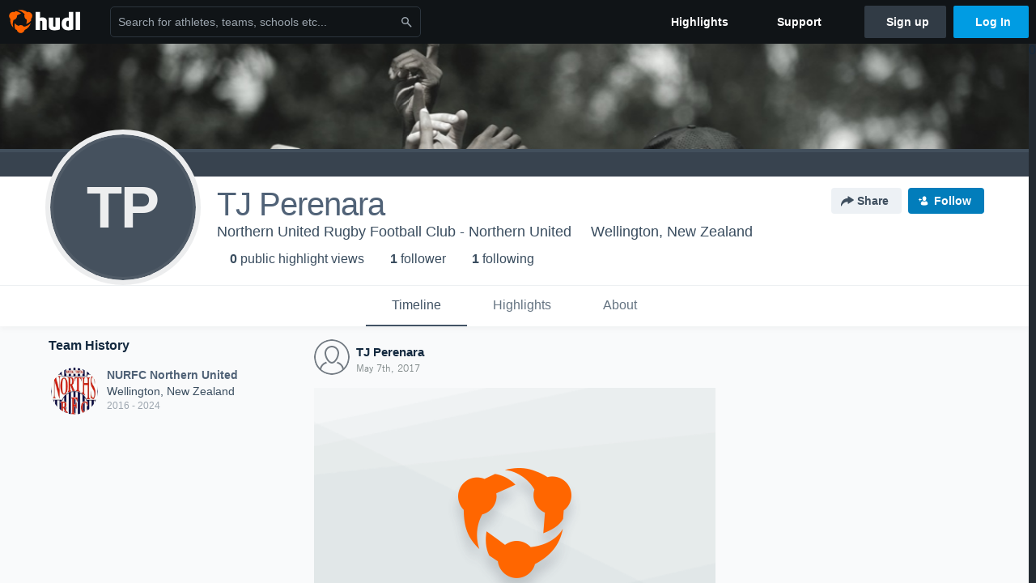

--- FILE ---
content_type: text/html; charset=utf-8
request_url: https://www.google.com/recaptcha/api2/aframe
body_size: 268
content:
<!DOCTYPE HTML><html><head><meta http-equiv="content-type" content="text/html; charset=UTF-8"></head><body><script nonce="_NqF-jFQ92ep0NLoHGv0Jw">/** Anti-fraud and anti-abuse applications only. See google.com/recaptcha */ try{var clients={'sodar':'https://pagead2.googlesyndication.com/pagead/sodar?'};window.addEventListener("message",function(a){try{if(a.source===window.parent){var b=JSON.parse(a.data);var c=clients[b['id']];if(c){var d=document.createElement('img');d.src=c+b['params']+'&rc='+(localStorage.getItem("rc::a")?sessionStorage.getItem("rc::b"):"");window.document.body.appendChild(d);sessionStorage.setItem("rc::e",parseInt(sessionStorage.getItem("rc::e")||0)+1);localStorage.setItem("rc::h",'1768977488293');}}}catch(b){}});window.parent.postMessage("_grecaptcha_ready", "*");}catch(b){}</script></body></html>